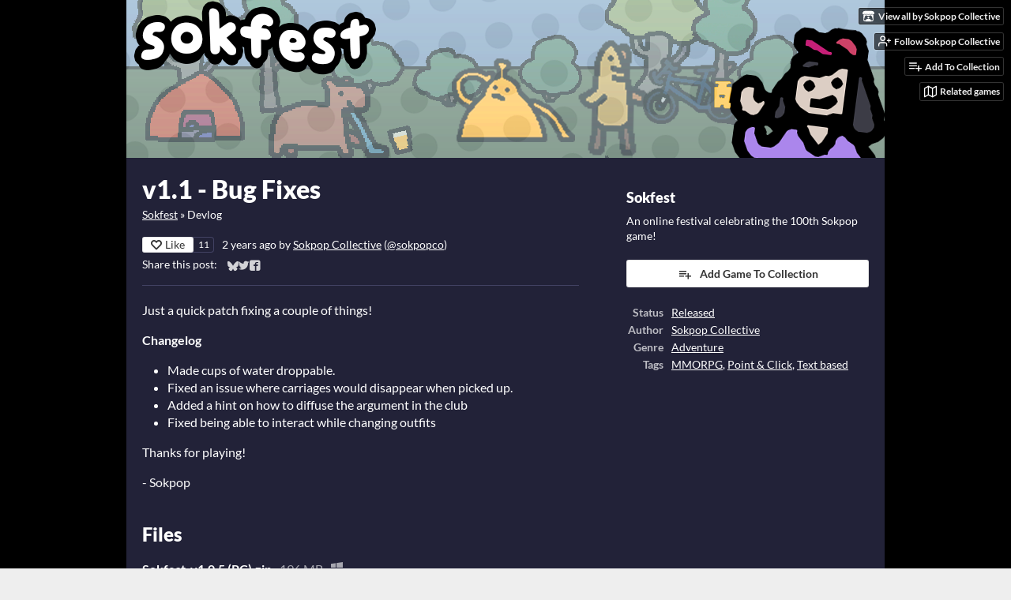

--- FILE ---
content_type: text/html
request_url: https://sokpop.itch.io/sokfest/devlog/496404/v11-bug-fixes
body_size: 6818
content:
<!DOCTYPE HTML><html lang="en"><head><meta charset="UTF-8"/><meta content="#000000" name="theme-color"/><meta content="https://img.itch.zone/aW1nLzExNDQ0NDk3LnBuZw==/original/rGAZ7r.png" property="og:image"/><link rel="icon" href="https://img.itch.zone/aW1nLzExNDQ0NDk3LnBuZw==/32x32%23/I1rRg2.png" type="image/png"/><meta content="itch.io" property="og:site_name"/><meta content="4503599627724030" property="twitter:account_id"/><script type="application/ld+json">{"mainEntityOfPage":{"@type":"WebPage","@id":"https:\/\/sokpop.itch.io\/sokfest\/devlog\/496404\/v11-bug-fixes"},"publisher":{"url":"https:\/\/itch.io","name":"itch.io","logo":{"height":60,"url":"https:\/\/static.itch.io\/images\/org-logo.png","@type":"ImageObject","width":234},"@type":"Organization"},"datePublished":"2023-03-01T13:05:50Z","headline":"v1.1 - Bug Fixes","@context":"http:\/\/schema.org\/","@type":"BlogPosting","name":"v1.1 - Bug Fixes","author":{"name":"Sokpop Collective","@type":"Person","url":"https:\/\/sokpop.itch.io"},"dateModified":"2023-03-01T13:05:50Z","image":{"height":512,"@type":"ImageObject","width":696,"url":"https:\/\/img.itch.zone\/aW1hZ2UvMTgxNDIwNy8xMTQ1NDM4NC5wbmc=\/696x512%23\/QMk35g.png"}}</script><meta content="@itchio" name="twitter:site"/><meta content="@sokpopco" name="twitter:creator"/><meta content="v1.1 - Bug Fixes" name="twitter:title"/><meta content="Just a quick patch fixing a couple of things! Changelog Made cups of water droppable. Fixed an issue where carriages would disappear when picked up. Added a hint on how to diffuse the argument in the..." name="twitter:description"/><meta content="summary" name="twitter:card"/><link rel="amphtml" href="https://itch.io/devlog/496404/v11-bug-fixes.amp"/><meta content="Just a quick patch fixing a couple of things! Changelog Made cups of water droppable. Fixed an issue where carriages would disappear when picked up. Added a hint on how to diffuse the argument in the..." property="og:description"/><meta content="Just a quick patch fixing a couple of things! Changelog Made cups of water droppable. Fixed an issue where carriages would disappear when picked up. Added a hint on how to diffuse the argument in the..." name="description"/><meta content="width=device-width, initial-scale=1" name="viewport"/><meta content="games/1814207" name="itch:path"/><link rel="alternate" title="Sokfest Devlog" href="https://sokpop.itch.io/sokfest/devlog.rss" type="application/rss+xml"/><script type="application/ld+json">{"@type":"BreadcrumbList","itemListElement":[{"item":{"@id":"https:\/\/sokpop.itch.io\/sokfest","name":"Sokfest"},"position":1,"@type":"ListItem"},{"item":{"@id":"https:\/\/sokpop.itch.io\/sokfest\/devlog","name":"Blog"},"position":2,"@type":"ListItem"}],"@context":"http:\/\/schema.org"}</script><title>v1.1 - Bug Fixes - Sokfest by Sokpop Collective</title><meta name="csrf_token" value="WyJhem4yIiwxNzY4OTI2MzY0LCJHU1NvM0ZPN0RWMjNQcmMiXQ==.hgTEenMTMCHHf2YfuHY2EIU5ms8=" /><link rel="stylesheet" href="https://static.itch.io/game.css?1768785863"/><script type="text/javascript">window.itchio_translations_url = 'https://static.itch.io/translations';</script><script src="https://static.itch.io/lib.min.js?1768785863" type="text/javascript"></script><script src="https://static.itch.io/bundle.min.js?1768785863" type="text/javascript"></script><script id="lib_react_src" data-src="https://static.itch.io/react.min.js?1768785863"></script><script src="https://static.itch.io/game.min.js?1768785863" type="text/javascript"></script><script type="text/javascript">I.current_user = null;I.subdomain = true;</script><script type="text/javascript">if (!window.location.hostname.match(/localhost/)) {      window.dataLayer = window.dataLayer || [];
      function gtag(){dataLayer.push(arguments);}
      gtag('js', new Date());
      gtag('config', "G-36R7NPBMLS", {});
      (function(d, t, s, m) {
        s = d.createElement(t);
        s.src = "https:\/\/www.googletagmanager.com\/gtag\/js?id=G-36R7NPBMLS";
        s.async = 1;
        m = d.getElementsByTagName(t)[0];
        m.parentNode.insertBefore(s, m);
      })(document, "script");
      }</script><style id="game_theme" type="text/css">:root{--itchio_ui_bg: #282828;--itchio_ui_bg_dark: #222222}.wrapper{--itchio_font_family: Lato;--itchio_bg_color: #000000;--itchio_bg2_color: rgba(34, 34, 56, 1);--itchio_bg2_sub: #37374d;--itchio_text_color: #ffffff;--itchio_link_color: #ffffff;--itchio_border_color: #424263;--itchio_button_color: #ffffff;--itchio_button_fg_color: #333333;--itchio_button_shadow_color: transparent;background-color:#000000;/*! */  /* */}.inner_column{color:#ffffff;font-family:Lato,Lato,LatoExtended,sans-serif;background-color:rgba(34, 34, 56, 1)}.inner_column ::selection{color:#333333;background:#ffffff}.inner_column ::-moz-selection{color:#333333;background:#ffffff}.inner_column h1,.inner_column h2,.inner_column h3,.inner_column h4,.inner_column h5,.inner_column h6{font-family:inherit;font-weight:900;color:inherit}.inner_column a,.inner_column .footer a{color:#ffffff}.inner_column .button,.inner_column .button:hover,.inner_column .button:active{background-color:#ffffff;color:#333333;text-shadow:0 1px 0px transparent}.inner_column hr{background-color:#424263}.inner_column table{border-color:#424263}.inner_column .redactor-box .redactor-toolbar li a{color:#ffffff}.inner_column .redactor-box .redactor-toolbar li a:hover,.inner_column .redactor-box .redactor-toolbar li a:active,.inner_column .redactor-box .redactor-toolbar li a.redactor-act{background-color:#ffffff !important;color:#333333 !important;text-shadow:0 1px 0px transparent !important}.inner_column .redactor-box .redactor-toolbar .re-button-tooltip{text-shadow:none}.game_frame{background:#37374d;/*! */  /* */}.game_frame .embed_info{background-color:rgba(34, 34, 56, 0.85)}.game_loading .loader_bar .loader_bar_slider{background-color:#ffffff}.view_game_page .reward_row,.view_game_page .bundle_row{border-color:#37374d !important}.view_game_page .game_info_panel_widget{background:rgba(55, 55, 77, 1)}.view_game_page .star_value .star_fill{color:#ffffff}.view_game_page .rewards .quantity_input{background:rgba(55, 55, 77, 1);border-color:rgba(255, 255, 255, 0.5);color:#ffffff}.view_game_page .right_col{display:block}.game_devlog_page li .meta_row .post_likes{border-color:#37374d}.game_devlog_post_page .post_like_button{box-shadow:inset 0 0 0 1px #424263}.game_comments_widget .community_post .post_footer a,.game_comments_widget .community_post .post_footer .vote_btn,.game_comments_widget .community_post .post_header .post_date a,.game_comments_widget .community_post .post_header .edit_message{color:rgba(255, 255, 255, 0.5)}.game_comments_widget .community_post .reveal_full_post_btn{background:linear-gradient(to bottom, transparent, #222238 50%, #222238);color:#ffffff}.game_comments_widget .community_post .post_votes{border-color:rgba(255, 255, 255, 0.2)}.game_comments_widget .community_post .post_votes .vote_btn:hover{background:rgba(255, 255, 255, 0.05)}.game_comments_widget .community_post .post_footer .vote_btn{border-color:rgba(255, 255, 255, 0.5)}.game_comments_widget .community_post .post_footer .vote_btn span{color:inherit}.game_comments_widget .community_post .post_footer .vote_btn:hover,.game_comments_widget .community_post .post_footer .vote_btn.voted{background-color:#ffffff;color:#333333;text-shadow:0 1px 0px transparent;border-color:#ffffff}.game_comments_widget .form .redactor-box,.game_comments_widget .form .click_input,.game_comments_widget .form .forms_markdown_input_widget{border-color:rgba(255, 255, 255, 0.5);background:transparent}.game_comments_widget .form .redactor-layer,.game_comments_widget .form .redactor-toolbar,.game_comments_widget .form .click_input,.game_comments_widget .form .forms_markdown_input_widget{background:rgba(55, 55, 77, 1)}.game_comments_widget .form .forms_markdown_input_widget .markdown_toolbar button{color:inherit;opacity:0.6}.game_comments_widget .form .forms_markdown_input_widget .markdown_toolbar button:hover,.game_comments_widget .form .forms_markdown_input_widget .markdown_toolbar button:active{opacity:1;background-color:#ffffff !important;color:#333333 !important;text-shadow:0 1px 0px transparent !important}.game_comments_widget .form .forms_markdown_input_widget .markdown_toolbar,.game_comments_widget .form .forms_markdown_input_widget li{border-color:rgba(255, 255, 255, 0.5)}.game_comments_widget .form textarea{border-color:rgba(255, 255, 255, 0.5);background:rgba(55, 55, 77, 1);color:inherit}.game_comments_widget .form .redactor-toolbar{border-color:rgba(255, 255, 255, 0.5)}.game_comments_widget .hint{color:rgba(255, 255, 255, 0.5)}.game_community_preview_widget .community_topic_row .topic_tag{background-color:#37374d}.footer .svgicon,.view_game_page .more_information_toggle .svgicon{fill:#ffffff !important}
</style></head><body class=" locale_en game_layout_widget layout_widget no_theme_toggle responsive" data-host="itch.io" data-page_name="game.devlog_post"><ul id="user_tools" class="user_tools hidden"><li><a class="action_btn view_more" href="https://sokpop.itch.io"><svg class="svgicon icon_itchio_new" viewBox="0 0 262.728 235.452" width="18" height="16" role="img" aria-hidden version="1.1"><path d="M31.99 1.365C21.287 7.72.2 31.945 0 38.298v10.516C0 62.144 12.46 73.86 23.773 73.86c13.584 0 24.902-11.258 24.903-24.62 0 13.362 10.93 24.62 24.515 24.62 13.586 0 24.165-11.258 24.165-24.62 0 13.362 11.622 24.62 25.207 24.62h.246c13.586 0 25.208-11.258 25.208-24.62 0 13.362 10.58 24.62 24.164 24.62 13.585 0 24.515-11.258 24.515-24.62 0 13.362 11.32 24.62 24.903 24.62 11.313 0 23.773-11.714 23.773-25.046V38.298c-.2-6.354-21.287-30.58-31.988-36.933C180.118.197 157.056-.005 122.685 0c-34.37.003-81.228.54-90.697 1.365zm65.194 66.217a28.025 28.025 0 0 1-4.78 6.155c-5.128 5.014-12.157 8.122-19.906 8.122a28.482 28.482 0 0 1-19.948-8.126c-1.858-1.82-3.27-3.766-4.563-6.032l-.006.004c-1.292 2.27-3.092 4.215-4.954 6.037a28.5 28.5 0 0 1-19.948 8.12c-.934 0-1.906-.258-2.692-.528-1.092 11.372-1.553 22.24-1.716 30.164l-.002.045c-.02 4.024-.04 7.333-.06 11.93.21 23.86-2.363 77.334 10.52 90.473 19.964 4.655 56.7 6.775 93.555 6.788h.006c36.854-.013 73.59-2.133 93.554-6.788 12.883-13.14 10.31-66.614 10.52-90.474-.022-4.596-.04-7.905-.06-11.93l-.003-.045c-.162-7.926-.623-18.793-1.715-30.165-.786.27-1.757.528-2.692.528a28.5 28.5 0 0 1-19.948-8.12c-1.862-1.822-3.662-3.766-4.955-6.037l-.006-.004c-1.294 2.266-2.705 4.213-4.563 6.032a28.48 28.48 0 0 1-19.947 8.125c-7.748 0-14.778-3.11-19.906-8.123a28.025 28.025 0 0 1-4.78-6.155 27.99 27.99 0 0 1-4.736 6.155 28.49 28.49 0 0 1-19.95 8.124c-.27 0-.54-.012-.81-.02h-.007c-.27.008-.54.02-.813.02a28.49 28.49 0 0 1-19.95-8.123 27.992 27.992 0 0 1-4.736-6.155zm-20.486 26.49l-.002.01h.015c8.113.017 15.32 0 24.25 9.746 7.028-.737 14.372-1.105 21.722-1.094h.006c7.35-.01 14.694.357 21.723 1.094 8.93-9.747 16.137-9.73 24.25-9.746h.014l-.002-.01c3.833 0 19.166 0 29.85 30.007L210 165.244c8.504 30.624-2.723 31.373-16.727 31.4-20.768-.773-32.267-15.855-32.267-30.935-11.496 1.884-24.907 2.826-38.318 2.827h-.006c-13.412 0-26.823-.943-38.318-2.827 0 15.08-11.5 30.162-32.267 30.935-14.004-.027-25.23-.775-16.726-31.4L46.85 124.08c10.684-30.007 26.017-30.007 29.85-30.007zm45.985 23.582v.006c-.02.02-21.863 20.08-25.79 27.215l14.304-.573v12.474c0 .584 5.74.346 11.486.08h.006c5.744.266 11.485.504 11.485-.08v-12.474l14.304.573c-3.928-7.135-25.79-27.215-25.79-27.215v-.006l-.003.002z"/></svg><span class="full_label">View all by Sokpop Collective</span><span class="mobile_label">Creator</span></a></li><li><a href="https://itch.io/login" data-user_id="351435" data-register_action="follow_user" data-follow_url="https://sokpop.itch.io/-/follow?source=game" class="follow_user_btn action_btn" data-unfollow_url="https://sokpop.itch.io/-/unfollow?source=game"><svg width="18" height="18" role="img" class="svgicon icon_user_plus on_follow" viewBox="0 0 24 24" stroke="currentColor" stroke-width="2" fill="none" stroke-linecap="round" stroke-linejoin="round" aria-hidden version="1.1"><path d="M16 21v-2a4 4 0 0 0-4-4H5a4 4 0 0 0-4 4v2"></path><circle cx="8.5" cy="7" r="4"></circle><line x1="20" y1="8" x2="20" y2="14"></line><line x1="23" y1="11" x2="17" y2="11"></line></svg><svg width="18" height="18" role="img" class="svgicon icon_user_check on_unfollow" viewBox="0 0 24 24" stroke="currentColor" stroke-width="2" fill="none" stroke-linecap="round" stroke-linejoin="round" aria-hidden version="1.1"><path d="M16 21v-2a4 4 0 0 0-4-4H5a4 4 0 0 0-4 4v2"></path><circle cx="8.5" cy="7" r="4"></circle><polyline points="17 11 19 13 23 9"></polyline></svg><span class="on_follow"><span class="full_label">Follow Sokpop Collective</span><span class="mobile_label">Follow</span></span><span class="on_unfollow"><span class="full_label">Following Sokpop Collective</span><span class="mobile_label">Following</span></span></a></li><li><a class="action_btn add_to_collection_btn" href="https://itch.io/login"><svg width="18" height="18" role="img" class="svgicon icon_collection_add2" viewBox="0 0 24 24" stroke="currentColor" stroke-width="2" fill="none" stroke-linecap="round" stroke-linejoin="round" aria-hidden version="1.1"><path d="M 1,6 H 14" /><path d="M 1,11 H 14" /><path d="m 1,16 h 9" /><path d="M 18,11 V 21" /><path d="M 13,16 H 23" /></svg><span class="full_label">Add To Collection</span><span class="mobile_label">Collection</span></a></li><li class="community_link"><a class="action_btn" href="https://sokpop.itch.io/sokfest#comments"><svg width="18" height="18" role="img" class="svgicon icon_comment" viewBox="0 0 24 24" stroke="currentColor" stroke-width="2" fill="none" stroke-linecap="round" stroke-linejoin="round" aria-hidden version="1.1"><path d="M21 15a2 2 0 0 1-2 2H7l-4 4V5a2 2 0 0 1 2-2h14a2 2 0 0 1 2 2z" /></svg>Comments</a></li><li class="devlog_link"><a class="action_btn" href="https://sokpop.itch.io/sokfest/devlog"><svg width="18" height="18" role="img" class="svgicon icon_news" viewBox="0 0 24 24" stroke="currentColor" stroke-width="2" fill="none" stroke-linecap="round" stroke-linejoin="round" aria-hidden version="1.1"><rect x="1" y="3" width="22" height="18" rx="2" ry="2"></rect><line x1="6" y1="8" x2="18" y2="8"></line><line x1="6" y1="12" x2="18" y2="12"></line><line x1="6" y1="16" x2="18" y2="16"></line></svg>Devlog</a></li><li><a class="action_btn related_games_btn" href="https://itch.io/games-like/1814207/sokfest" target="_blank" data-label="related_btn"><svg width="18" height="18" role="img" class="svgicon icon_map" viewBox="0 0 24 24" stroke="currentColor" stroke-width="2" fill="none" stroke-linecap="round" stroke-linejoin="round" aria-hidden version="1.1"><polygon points="1 6 1 22 8 18 16 22 23 18 23 2 16 6 8 2 1 6"></polygon><line x1="8" y1="2" x2="8" y2="18"></line><line x1="16" y1="6" x2="16" y2="22"></line></svg> <span class="full_label">Related games</span><span class="mobile_label">Related</span></a></li></ul><script type="text/javascript">new I.GameUserTools('#user_tools')</script><div id="wrapper" class="main wrapper"><div id="inner_column" class="inner_column size_large family_lato"><div id="header" class="header align_center has_image"><a href="https://sokpop.itch.io/sokfest"><img alt="Sokfest" src="https://img.itch.zone/aW1nLzExNDU0NDcxLnBuZw==/original/dBEp8b.png"/></a><h1 class="game_title" itemprop="name">Sokfest</h1></div><div id="game_devlog_post_8539558" class="game_devlog_post_page page_widget base_widget"><div class="split_columns"><div class="primary_column"><section class="post_header"><h1>v1.1 - Bug Fixes</h1><div class="breadcrumbs"><a href="https://sokpop.itch.io/sokfest">Sokfest</a> » <span>Devlog</span></div><div class="post_meta"><div class="like_button_drop" data-init="{&quot;likes_count&quot;:11,&quot;liked&quot;:false}"></div><script id="like_button_tpl" type="text/template"><div class="post_like_button"><a rel="nofollow" href="https://itch.io/login?intent=like_blog_post" data-register_action="like_blog_post" target="_blank" class="button small"><span class="icon-heart icon"></span>Like</a><% if (likes_count && likes_count > 0) { %><span class="likes_count">{{ likes_count }}</span><% } %></div></script><span title="2023-03-01 13:05:50">2 years ago</span> by <a href="https://sokpop.itch.io">Sokpop Collective</a><span class="author_twitter"> (<a href="https://twitter.com/sokpopco">@sokpopco</a>)</span><div class="post_social">Share this post: <div id="simple_social_buttons_9116580" class="simple_social_buttons_widget base_widget"><a rel="noopener" href="https://bsky.app/intent/compose?text=v1.1%20-%20Bug%20Fixes%20-%20Sokfest%0Ahttps%3A%2F%2Fsokpop.itch.io%2Fsokfest%2Fdevlog%2F496404%2Fv11-bug-fixes" class="bluesky_link" target="_blank" title="Share on Bluesky..."><svg aria-label="Bluesky" class="svgicon icon_bluesky" viewBox="0 0 16 16" width="14" height="14" role="img" aria-hidden version="1.1"><path fill="currentColor" d="M3.468 1.948C5.303 3.325 7.276 6.118 8 7.616c.725-1.498 2.697-4.29 4.532-5.668C13.855.955 16 .186 16 2.632c0 .489-.28 4.105-.444 4.692-.572 2.04-2.653 2.561-4.504 2.246 3.236.551 4.06 2.375 2.281 4.2-3.376 3.464-4.852-.87-5.23-1.98-.07-.204-.103-.3-.103-.218 0-.081-.033.014-.102.218-.379 1.11-1.855 5.444-5.231 1.98-1.778-1.825-.955-3.65 2.28-4.2-1.85.315-3.932-.205-4.503-2.246C.28 6.737 0 3.12 0 2.632 0 .186 2.145.955 3.468 1.948Z"></path></svg><span class="screenreader_only">Share on Bluesky</span></a><a rel="noopener" href="https://twitter.com/intent/tweet?text=v1.1%20-%20Bug%20Fixes%20-%20Sokfest&amp;hashtags=indiegames&amp;via=sokpopco&amp;url=https%3A%2F%2Fsokpop.itch.io%2Fsokfest%2Fdevlog%2F496404%2Fv11-bug-fixes" class="twitter_link" target="_blank" title="Share on Twitter..."><span aria-hidden="true" class="icon icon-twitter"></span><span class="screenreader_only">Share on Twitter</span></a><a rel="noopener" href="https://www.facebook.com/dialog/share?display=popup&amp;app_id=537395183072744&amp;href=https%3A%2F%2Fsokpop.itch.io%2Fsokfest%2Fdevlog%2F496404%2Fv11-bug-fixes&amp;quote=v1.1%20-%20Bug%20Fixes%20-%20Sokfest" class="facebook_link" target="_blank" title="Share on Facebook..."><span aria-hidden="true" class="icon icon-facebook"></span><span class="screenreader_only">Share on Facebook</span></a></div></div></div><hr/></section><section id="object_text_widget_7897409" class="object_text_widget_widget base_widget user_formatted post_body"><p>Just a quick patch fixing a couple of things!</p><p><strong>Changelog</strong><br></p><ul><li>Made cups of water droppable.</li><li>Fixed an issue where carriages would disappear when picked up.</li><li>Added a hint on how to diffuse the argument in the club</li><li>Fixed being able to interact while changing outfits</li></ul><p>Thanks for playing!</p><p>- Sokpop</p></section><section class="post_files"><h2>Files</h2><div id="upload_list_129188" class="upload_list_widget base_widget"><div class="upload"><div class="info_column"><div class="upload_name"><strong class="name" title="Sokfest_v1.0.5 (PC).zip">Sokfest_v1.0.5 (PC).zip</strong> <span class="file_size"><span>196 MB</span></span> <span class="download_platforms"><span aria-hidden="true" class="icon icon-windows8" title="Download for Windows"></span> </span></div><div class="upload_date"><abbr title="01 March 2023 @ 10:47 UTC"><span aria-hidden="true" class="icon icon-stopwatch"></span> Mar 01, 2023</abbr></div></div></div><div class="upload"><div class="info_column"><div class="upload_name"><strong class="name" title="Sokfest_v1.0.5 (macOS).zip">Sokfest_v1.0.5 (macOS).zip</strong> <span class="file_size"><span>205 MB</span></span> <span class="download_platforms"><span aria-hidden="true" class="icon icon-apple" title="Download for macOS"></span> </span></div><div class="upload_date"><abbr title="01 March 2023 @ 10:47 UTC"><span aria-hidden="true" class="icon icon-stopwatch"></span> Mar 01, 2023</abbr></div></div></div></div></section><section class="game_download"><h2>Get Sokfest</h2><div id="game_downloader_7500181" class="game_downloader_widget base_widget"><a class="button buy_btn" href="https://sokpop.itch.io/sokfest/purchase">Buy Now</a><span class="buy_message"><span class="dollars" itemprop="price">$3.00 USD</span><span class="sub"> or more</span></span></div></section></div><div class="game_metadata"><section><h3>Sokfest</h3><p>An online festival celebrating the 100th Sokpop game!</p></section><section class="add_collection_row"><a data-register_action="add_to_collection" class="button add_to_collection_btn" href="https://sokpop.itch.io/sokfest/add-to-collection"><span class="icon icon-playlist_add"></span>Add Game To Collection</a></section><section><div id="game_info_panel_6024430" class="game_info_panel_widget base_widget"><table><tbody><tr><td>Status</td><td><a href="https://itch.io/games/released">Released</a></td></tr><tr><td>Author</td><td><a href="https://sokpop.itch.io">Sokpop Collective</a></td></tr><tr><td>Genre</td><td><a href="https://itch.io/games/genre-adventure">Adventure</a></td></tr><tr><td>Tags</td><td><a href="https://itch.io/games/tag-mmorpg">MMORPG</a>, <a href="https://itch.io/games/tag-point-and-click">Point &amp; Click</a>, <a href="https://itch.io/games/tag-text-based">Text based</a></td></tr></tbody></table></div></section></div></div><div id="game_comments_2101347" class="game_comments_widget base_widget"><h2 id="comments">Leave a comment</h2><p class="form_placeholder"><a data-register_action="comment" href="https://itch.io/login">Log in with itch.io</a> to leave a comment.</p><div id="community_topic_posts_9351613" class="community_topic_posts_widget base_widget"><div id="community_post_list_9444097" class="community_post_list_widget base_widget"><script id="vote_counts_tpl" type="text/template"><% if (up_score > 0) { %><span class="upvotes">(+{{up_score}})</span><% } %><% if (down_score > 0) { %><span class="downvotes">(-{{down_score}})</span><% } %></script></div></div></div></div><div id="view_game_footer" class="footer"><a class="icon_logo" href="https://itch.io/"><svg class="svgicon icon_itchio_new" viewBox="0 0 262.728 235.452" width="20" height="17" role="img" aria-hidden version="1.1"><path d="M31.99 1.365C21.287 7.72.2 31.945 0 38.298v10.516C0 62.144 12.46 73.86 23.773 73.86c13.584 0 24.902-11.258 24.903-24.62 0 13.362 10.93 24.62 24.515 24.62 13.586 0 24.165-11.258 24.165-24.62 0 13.362 11.622 24.62 25.207 24.62h.246c13.586 0 25.208-11.258 25.208-24.62 0 13.362 10.58 24.62 24.164 24.62 13.585 0 24.515-11.258 24.515-24.62 0 13.362 11.32 24.62 24.903 24.62 11.313 0 23.773-11.714 23.773-25.046V38.298c-.2-6.354-21.287-30.58-31.988-36.933C180.118.197 157.056-.005 122.685 0c-34.37.003-81.228.54-90.697 1.365zm65.194 66.217a28.025 28.025 0 0 1-4.78 6.155c-5.128 5.014-12.157 8.122-19.906 8.122a28.482 28.482 0 0 1-19.948-8.126c-1.858-1.82-3.27-3.766-4.563-6.032l-.006.004c-1.292 2.27-3.092 4.215-4.954 6.037a28.5 28.5 0 0 1-19.948 8.12c-.934 0-1.906-.258-2.692-.528-1.092 11.372-1.553 22.24-1.716 30.164l-.002.045c-.02 4.024-.04 7.333-.06 11.93.21 23.86-2.363 77.334 10.52 90.473 19.964 4.655 56.7 6.775 93.555 6.788h.006c36.854-.013 73.59-2.133 93.554-6.788 12.883-13.14 10.31-66.614 10.52-90.474-.022-4.596-.04-7.905-.06-11.93l-.003-.045c-.162-7.926-.623-18.793-1.715-30.165-.786.27-1.757.528-2.692.528a28.5 28.5 0 0 1-19.948-8.12c-1.862-1.822-3.662-3.766-4.955-6.037l-.006-.004c-1.294 2.266-2.705 4.213-4.563 6.032a28.48 28.48 0 0 1-19.947 8.125c-7.748 0-14.778-3.11-19.906-8.123a28.025 28.025 0 0 1-4.78-6.155 27.99 27.99 0 0 1-4.736 6.155 28.49 28.49 0 0 1-19.95 8.124c-.27 0-.54-.012-.81-.02h-.007c-.27.008-.54.02-.813.02a28.49 28.49 0 0 1-19.95-8.123 27.992 27.992 0 0 1-4.736-6.155zm-20.486 26.49l-.002.01h.015c8.113.017 15.32 0 24.25 9.746 7.028-.737 14.372-1.105 21.722-1.094h.006c7.35-.01 14.694.357 21.723 1.094 8.93-9.747 16.137-9.73 24.25-9.746h.014l-.002-.01c3.833 0 19.166 0 29.85 30.007L210 165.244c8.504 30.624-2.723 31.373-16.727 31.4-20.768-.773-32.267-15.855-32.267-30.935-11.496 1.884-24.907 2.826-38.318 2.827h-.006c-13.412 0-26.823-.943-38.318-2.827 0 15.08-11.5 30.162-32.267 30.935-14.004-.027-25.23-.775-16.726-31.4L46.85 124.08c10.684-30.007 26.017-30.007 29.85-30.007zm45.985 23.582v.006c-.02.02-21.863 20.08-25.79 27.215l14.304-.573v12.474c0 .584 5.74.346 11.486.08h.006c5.744.266 11.485.504 11.485-.08v-12.474l14.304.573c-3.928-7.135-25.79-27.215-25.79-27.215v-.006l-.003.002z"/></svg></a><a href="https://itch.io/">itch.io</a><span class="dot">·</span><a href="https://sokpop.itch.io">View all by Sokpop Collective</a><span class="dot">·</span><a href="javascript:void(0);" class="report_game_btn" data-lightbox_url="https://sokpop.itch.io/sokfest/report">Report</a><div class="breadcrumbs"><a href="https://sokpop.itch.io/sokfest">Sokfest</a> › <a href="https://sokpop.itch.io/sokfest/devlog">Blog</a></div></div></div></div><script type="text/javascript">I.setup_layout()</script><script id="loading_lightbox_tpl" type="text/template"><div aria-live="polite" class="lightbox loading_lightbox"><div class="loader_outer"><div class="loader_label">Loading</div><div class="loader_bar"><div class="loader_bar_slider"></div></div></div></div></script><script type="text/javascript">init_GameInfoPanel('#game_info_panel_6024430', null);new I.CommunityViewTopic('#community_topic_posts_9351613', {"report_url":"https:\/\/itch.io\/post\/:post_id\/report"});init_GameDevlogPost('#game_devlog_post_8539558', null);
I.setup_page();</script></body></html>